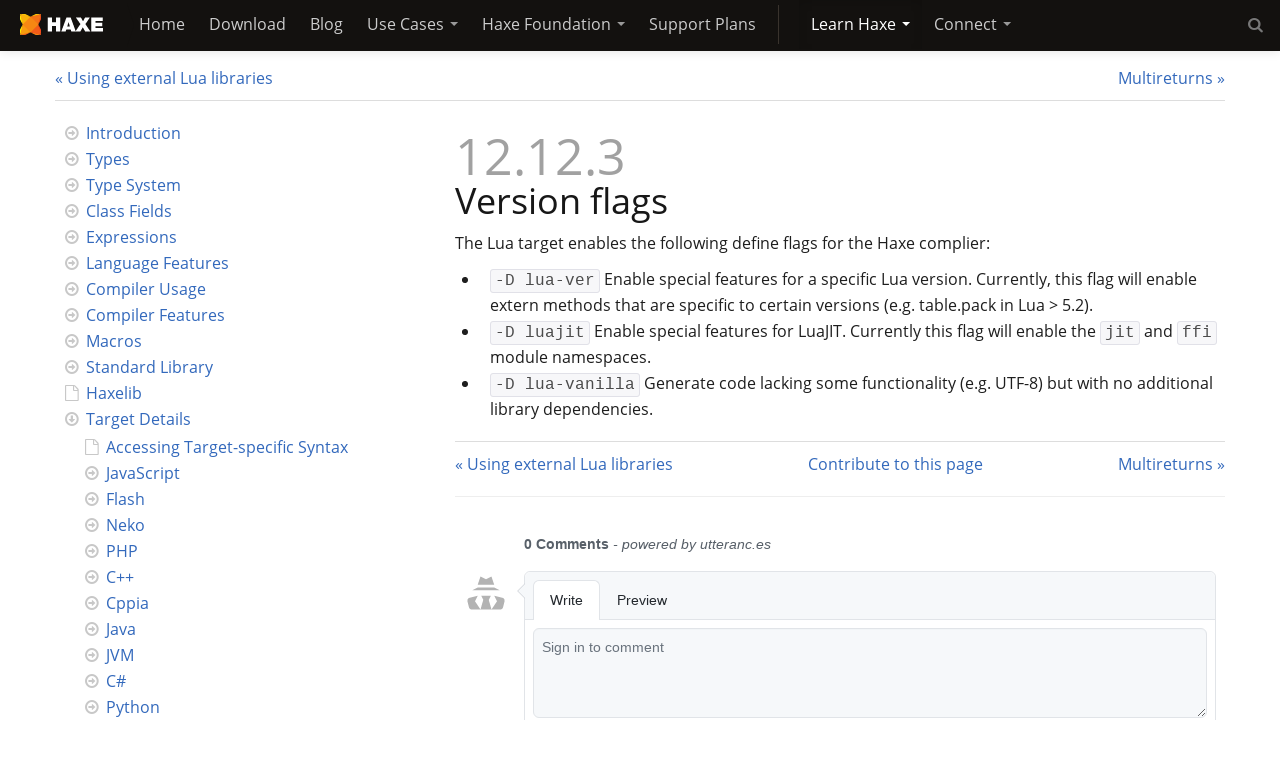

--- FILE ---
content_type: text/html
request_url: https://haxe.org/manual/target-lua-flags.html
body_size: 7840
content:
<!DOCTYPE html>
<html id="page">

<head>
	<meta http-equiv="Content-Type" content="text/html;charset=UTF-8"/>
	<meta name="viewport" content="width=device-width"/>
	<title>Version flags - Haxe - The Cross-platform Toolkit</title>
	<link rel="stylesheet" type="text/css" href="/css/bootstrap.min.css"/>
	<link rel="stylesheet" type="text/css" href="/css/font-awesome.css"/>
	<link rel="stylesheet" type="text/css" href="/css/style.css?v=2025-07-07"/>
	<link rel="stylesheet" type="text/css" href="/css/haxe-nav.css"/>
	<link rel="shortcut icon" type="image/x-icon" href="/favicon.ico"/>
	<link href="/css/open_sans.css" rel="stylesheet" type="text/css"/>

	<link rel="alternate" type="application/atom+xml" title="RSS Feed haxe.org" href="https://haxe.org/blog/rss/"/>
	<link rel="search" type="application/opensearchdescription+xml" title="Search haxe.org" href="https://haxe.org/opensearch.xml"/>

	<!-- Google -->
	<meta name="description" content="Haxe is an open source toolkit based on a modern, high level, strictly typed programming language."/>

	<!-- Twitter card -->
	<meta name="twitter:card" content="summary"/>
	<meta name="twitter:creator" content="@haxe_org"/>
	<meta name="twitter:site" content="@haxe_org"/>
	<meta name="twitter:title" content="Version flags - Haxe - The Cross-platform Toolkit"/>
	<meta name="twitter:description" value="Haxe is an open source toolkit based on a modern, high level, strictly typed programming language."/>
	<meta name="twitter:image" content="https://haxe.org/img/share.jpg"/>

	<!-- OpenGraph -->
	<meta property="og:title" content="Version flags - Haxe - The Cross-platform Toolkit"/>
	<meta property="og:type" content="article"/>
	<meta property="og:image" content="https://haxe.org/img/share.jpg"/>
	<meta property="og:description" content="Haxe is an open source toolkit based on a modern, high level, strictly typed programming language."/>
	<meta property="og:site_name" content="Haxe - The Cross-platform Toolkit"/>
</head>

<body>

<nav class="section nav dark">
	<div class="navbar navbar-fixed-top navbar-inverse">
		<div class="navbar-inner">
			<button class="btn btn-navbar" data-target=".nav-collapse" data-toggle="collapse" type="button"><span class="icon-bar"></span> <span class="icon-bar"></span> <span class="icon-bar"></span></button> <a class="brand haxe-logo" href="/"><img alt="Haxe" height="21" onerror="this.src=&#039;/img/haxe-logo-horizontal-on-dark.png&#039;" src="/img/haxe-logo-horizontal-on-dark.svg" width="107"/></a>


			<div class="nav-collapse collapse">
        		<ul class="nav pull-right search-link-menu">
					<li>
						<a href="/search/"><i class="fa fa-search"></i></a>
					</li>
				</ul>
				<div class="container"><ul class="nav">
					<li class=""><a href="/">Home</a></li><li class=""><a href="/download/">Download</a></li><li class=""><a href="/blog/">Blog</a></li><li class=" dropdown"><a href="/use-cases/" data-toggle="dropdown" class="dropdown-toggle">Use Cases <b class="caret"></b></a><ul class="dropdown-menu"><li class=""><a href="/use-cases/">Overview</a></li><li class=""><a href="/use-cases/games/">Games</a></li><li class=""><a href="/use-cases/web/">Web</a></li><li class=""><a href="/use-cases/mobile/">Mobile</a></li><li class=""><a href="/use-cases/desktop/">Desktop</a></li><li class=""><a href="/use-cases/cli/">Command Line</a></li><li class=""><a href="/use-cases/cross-platform-apis/">Cross Platform APIs</a></li><li class=" divider"></li><li class=""><a href="/use-cases/who-uses-haxe.html">Who Uses Haxe</a></li></ul></li><li class=" dropdown"><a href="/foundation/" data-toggle="dropdown" class="dropdown-toggle">Haxe Foundation <b class="caret"></b></a><ul class="dropdown-menu"><li class=""><a href="/foundation/">About The Foundation</a></li><li class=""><a href="/foundation/people.html">Who is who</a></li><li class=""><a href="/foundation/jobs.html">Jobs</a></li><li class=" divider"></li><li class=""><a href="/foundation/supported-projects.html">Supported Projects</a></li><li class=""><a href="/foundation/support-plans.html">Support Plans</a></li><li class=""><a href="/foundation/donate.html">Donate</a></li><li class=" divider"></li><li class=""><a href="/foundation/branding.html">Branding</a></li><li class=""><a href="/foundation/shop.html">Shop</a></li><li class=""><a href="/foundation/open-source.html">Open Source</a></li><li class=""><a href="/foundation/contact.html">Contact</a></li></ul></li><li class=""><a href="/foundation/support-plans.html">Support Plans</a></li><li class=" divider"></li><li class=" active dropdown"><a href="/documentation/introduction" data-toggle="dropdown" class="dropdown-toggle active">Learn Haxe <b class="caret"></b></a><ul class="dropdown-menu"><li class=" active"><a href="/documentation/introduction/">Introduction</a></li><li class=""><a href="/manual/">Manual</a></li><li class=""><a href="https://code.haxe.org/">Code Cookbook</a></li><li class=""><a href="https://api.haxe.org/">API Documentation</a></li><li class=" divider"></li><li class=""><a href="/videos/">Videos</a></li><li class=" divider"></li><li class=""><a href="https://try.haxe.org/">Try Haxe online</a></li><li class=""><a href="https://lib.haxe.org/">Haxelib</a></li></ul></li>
					<li class=" dropdown">
						<a href="/HaxeFoundation" data-toggle="dropdown" class="dropdown-toggle">Connect <b class="caret"></b></a>
						<ul class="dropdown-menu">
							<li><a href="https://github.com/HaxeFoundation" rel="external"><i class="fa fa-github"></i> GitHub</a></li>
							<li><a href="https://github.com/HaxeFoundation/haxe/issues" rel="external"><i class="fa fa-github"></i> Bug reports</a></li>
							<li><a href="https://stackoverflow.com/questions/tagged/haxe" rel="external"><i class="fa fa-stack-overflow"></i> Stack Overflow</a></li>
							<li><a href="http://community.haxe.org/" rel="external"><i class="fa fa-envelope-o"></i> Forums</a></li>
							<li><a href="https://discordapp.com/invite/0uEuWH3spjck73Lo" rel="external nofollow"><i class="fa fa-comments-o"></i> Discord</a></li>
							<li><a href="https://gitter.im/HaxeFoundation/haxe" rel="external nofollow"><i class="fa fa-comments-o"></i> Gitter</a></li>
							<li><a href="https://haxe.org/blog"><i class="fa fa-rss"></i> Blog</a></li>
							<li class="divider"></li>
							<li><a href="https://www.facebook.com/haxe.org/" rel="external"><i class="fa fa-facebook"></i> Facebook</a></li>
							<li><a href="https://twitter.com/search?q=%23haxe" rel="external"><i class="fa fa-twitter"></i> #haxe</a></li>
							<li><a href="https://twitter.com/haxelang" rel="external"><i class="fa fa-twitter"></i> @haxelang</a></li>
							<li><a href="https://twitter.com/haxe_org" rel="external"><i class="fa fa-twitter"></i> @haxe_org</a></li>
							<li class="divider"></li>
							<li><a href="https://haxe.org/foundation/contact.html" rel="external">Contact</a></li>
						</ul>
					</li>
				</ul></div>
			</div>
		</div>
	</div>
</nav>

<div class="page-wrap">
	<div class="section site-content">	
	<div class="container">
		
			<div class="prev-next-links clearfix top">
				<a href="/manual/target-lua-external-libraries.html" class="prev-link">Using external Lua libraries</a><a href="/manual/target-lua-multireturns.html" class="next-link">Multireturns</a></div>
		<div class="row">

			<div class="span4 tree-nav">
				<ul><li class=" parent"><i class="fa"></i><a href="/manual/introduction.html">Introduction</a><ul><li class=""><i class="fa"></i><a href="/manual/introduction-what-is-haxe.html">What is Haxe?</a></li><li class=" parent"><i class="fa"></i><a href="/manual/introduction-about-this-document.html">About this Document</a><ul><li class=""><i class="fa"></i><a href="/manual/introduction-authors-and-contributions.html">Authors and contributions</a></li><li class=""><i class="fa"></i><a href="/manual/introduction-license.html">License</a></li></ul></li><li class=""><i class="fa"></i><a href="/manual/introduction-hello-world.html">Hello World</a></li><li class=""><i class="fa"></i><a href="/manual/introduction-haxe-history.html">History</a></li></ul></li><li class=" parent"><i class="fa"></i><a href="/manual/types.html">Types</a><ul><li class=" parent"><i class="fa"></i><a href="/manual/types-basic-types.html">Basic Types</a><ul><li class=""><i class="fa"></i><a href="/manual/types-numeric-types.html">Numeric types</a></li><li class=""><i class="fa"></i><a href="/manual/types-overflow.html">Overflow</a></li><li class=""><i class="fa"></i><a href="/manual/types-bool.html">Bool</a></li><li class=""><i class="fa"></i><a href="/manual/types-void.html">Void</a></li><li class=""><i class="fa"></i><a href="/manual/types-nullability.html">Nullability</a></li><li class=""><i class="fa"></i><a href="/manual/types-nullability-optional-arguments.html">Optional Arguments and Nullability</a></li></ul></li><li class=" parent"><i class="fa"></i><a href="/manual/types-class-instance.html">Class Instance</a><ul><li class=""><i class="fa"></i><a href="/manual/types-class-constructor.html">Class constructor</a></li><li class=""><i class="fa"></i><a href="/manual/types-class-inheritance.html">Inheritance</a></li><li class=""><i class="fa"></i><a href="/manual/types-interfaces.html">Interfaces</a></li><li class=""><i class="fa"></i><a href="/manual/types-abstract-class.html">Abstract Class</a></li></ul></li><li class=" parent"><i class="fa"></i><a href="/manual/types-enum-instance.html">Enum Instance</a><ul><li class=""><i class="fa"></i><a href="/manual/types-enum-constructor.html">Enum Constructor</a></li><li class=""><i class="fa"></i><a href="/manual/types-enum-using.html">Using enums</a></li></ul></li><li class=" parent"><i class="fa"></i><a href="/manual/types-anonymous-structure.html">Anonymous Structure</a><ul><li class=""><i class="fa"></i><a href="/manual/types-structure-json.html">JSON for Structure Values</a></li><li class=""><i class="fa"></i><a href="/manual/types-structure-class-notation.html">Class Notation for Structure Types</a></li><li class=""><i class="fa"></i><a href="/manual/types-structure-optional-fields.html">Optional Fields</a></li><li class=""><i class="fa"></i><a href="/manual/types-structure-performance.html">Impact on Performance</a></li><li class=""><i class="fa"></i><a href="/manual/types-structure-extensions.html">Extensions</a></li></ul></li><li class=" parent"><i class="fa"></i><a href="/manual/types-function.html">Function Type</a><ul><li class=""><i class="fa"></i><a href="/manual/types-function-optional-arguments.html">Optional Arguments</a></li><li class=""><i class="fa"></i><a href="/manual/types-function-default-values.html">Default values</a></li></ul></li><li class=" parent"><i class="fa"></i><a href="/manual/types-dynamic.html">Dynamic</a><ul><li class=""><i class="fa"></i><a href="/manual/types-dynamic-with-type-parameter.html">Dynamic with Type Parameter</a></li><li class=""><i class="fa"></i><a href="/manual/types-dynamic-access.html">Dynamic access</a></li><li class=""><i class="fa"></i><a href="/manual/types-dynamic-any.html">Any type</a></li></ul></li><li class=" parent"><i class="fa"></i><a href="/manual/types-abstract.html">Abstract</a><ul><li class=""><i class="fa"></i><a href="/manual/types-abstract-this.html">Access to Underlying Data</a></li><li class=""><i class="fa"></i><a href="/manual/types-abstract-implicit-casts.html">Implicit Casts</a></li><li class=""><i class="fa"></i><a href="/manual/types-abstract-operator-overloading.html">Operator Overloading</a></li><li class=""><i class="fa"></i><a href="/manual/types-abstract-array-access.html">Array Access</a></li><li class=""><i class="fa"></i><a href="/manual/types-abstract-enum.html">Enum abstracts</a></li><li class=""><i class="fa"></i><a href="/manual/types-abstract-forward.html">Forwarding abstract fields</a></li><li class=""><i class="fa"></i><a href="/manual/types-abstract-core-type.html">Core-type abstracts</a></li></ul></li><li class=""><i class="fa"></i><a href="/manual/types-monomorph.html">Monomorph</a></li></ul></li><li class=" parent"><i class="fa"></i><a href="/manual/type-system.html">Type System</a><ul><li class=""><i class="fa"></i><a href="/manual/type-system-typedef.html">Typedef</a></li><li class=" parent"><i class="fa"></i><a href="/manual/type-system-type-parameters.html">Type Parameters</a><ul><li class=""><i class="fa"></i><a href="/manual/type-system-type-parameter-constraints.html">Constraints</a></li><li class=""><i class="fa"></i><a href="/manual/type-system-type-parameter-defaults.html">Defaults</a></li></ul></li><li class=" parent"><i class="fa"></i><a href="/manual/type-system-generic.html">Generic</a><ul><li class=""><i class="fa"></i><a href="/manual/type-system-generic-type-parameter-construction.html">Construction of generic type parameters</a></li></ul></li><li class=""><i class="fa"></i><a href="/manual/type-system-variance.html">Variance</a></li><li class=" parent"><i class="fa"></i><a href="/manual/type-system-unification.html">Unification</a><ul><li class=""><i class="fa"></i><a href="/manual/type-system-unification-between-classes-and-interfaces.html">Between Class/Interface</a></li><li class=""><i class="fa"></i><a href="/manual/type-system-structural-subtyping.html">Structural Subtyping</a></li><li class=""><i class="fa"></i><a href="/manual/type-system-monomorphs.html">Monomorphs</a></li><li class=""><i class="fa"></i><a href="/manual/type-system-unification-function-return.html">Function Return</a></li><li class=""><i class="fa"></i><a href="/manual/type-system-unification-common-base-type.html">Common Base Type</a></li></ul></li><li class=" parent"><i class="fa"></i><a href="/manual/type-system-type-inference.html">Type Inference</a><ul><li class=""><i class="fa"></i><a href="/manual/type-system-top-down-inference.html">Top-down Inference</a></li><li class=""><i class="fa"></i><a href="/manual/type-system-inference-limitations.html">Limitations</a></li></ul></li><li class=" parent"><i class="fa"></i><a href="/manual/type-system-modules-and-paths.html">Modules and Paths</a><ul><li class=""><i class="fa"></i><a href="/manual/type-system-module-sub-types.html">Module Sub-Types</a></li><li class=""><i class="fa"></i><a href="/manual/type-system-import.html">Import</a></li><li class=""><i class="fa"></i><a href="/manual/type-system-import-defaults.html">Import defaults / import.hx</a></li><li class=""><i class="fa"></i><a href="/manual/type-system-resolution-order.html">Resolution Order</a></li></ul></li><li class=""><i class="fa"></i><a href="/manual/type-system-untyped.html">untyped</a></li></ul></li><li class=" parent"><i class="fa"></i><a href="/manual/class-field.html">Class Fields</a><ul><li class=""><i class="fa"></i><a href="/manual/class-field-variable.html">Variable</a></li><li class=" parent"><i class="fa"></i><a href="/manual/class-field-property.html">Property</a><ul><li class=""><i class="fa"></i><a href="/manual/class-field-property-common-combinations.html">Common accessor identifier combinations</a></li><li class=""><i class="fa"></i><a href="/manual/class-field-property-type-system-impact.html">Impact on the type system</a></li><li class=""><i class="fa"></i><a href="/manual/class-field-property-rules.html">Rules for getter and setter</a></li></ul></li><li class=" parent"><i class="fa"></i><a href="/manual/class-field-method.html">Method</a><ul><li class=""><i class="fa"></i><a href="/manual/class-field-overriding.html">Overriding Methods</a></li><li class=""><i class="fa"></i><a href="/manual/class-field-override-effects.html">Effects of variance and access modifiers</a></li></ul></li><li class=" parent"><i class="fa"></i><a href="/manual/class-field-access-modifier.html">Access Modifier</a><ul><li class=""><i class="fa"></i><a href="/manual/class-field-visibility.html">Visibility</a></li><li class=""><i class="fa"></i><a href="/manual/class-field-inline.html">Inline</a></li><li class=""><i class="fa"></i><a href="/manual/class-field-dynamic.html">Dynamic</a></li><li class=""><i class="fa"></i><a href="/manual/class-field-override.html">Override</a></li><li class=""><i class="fa"></i><a href="/manual/class-field-static.html">Static</a></li><li class=""><i class="fa"></i><a href="/manual/class-field-extern.html">Extern</a></li><li class=""><i class="fa"></i><a href="/manual/class-field-final.html">Final</a></li></ul></li></ul></li><li class=" parent"><i class="fa"></i><a href="/manual/expression.html">Expressions</a><ul><li class=""><i class="fa"></i><a href="/manual/expression-block.html">Blocks</a></li><li class=" parent"><i class="fa"></i><a href="/manual/expression-literals.html">Literals</a><ul><li class=""><i class="fa"></i><a href="/manual/expression-array-declaration.html">Array Declaration</a></li><li class=""><i class="fa"></i><a href="/manual/expression-map-declaration.html">Map Declaration</a></li><li class=""><i class="fa"></i><a href="/manual/expression-object-declaration.html">Object Declaration</a></li></ul></li><li class=""><i class="fa"></i><a href="/manual/expression-constants.html">Constants</a></li><li class=" parent"><i class="fa"></i><a href="/manual/expression-operators.html">Operators</a><ul><li class=""><i class="fa"></i><a href="/manual/expression-operators-unops.html">Unary Operators</a></li><li class=""><i class="fa"></i><a href="/manual/expression-operators-binops.html">Binary Operators</a></li><li class=""><i class="fa"></i><a href="/manual/expression-operators-ternary.html">Ternary Operator</a></li><li class=""><i class="fa"></i><a href="/manual/expression-operators-precedence.html">Precedence</a></li><li class=""><i class="fa"></i><a href="/manual/expression-operators-overloading.html">Overloading and macros</a></li></ul></li><li class=""><i class="fa"></i><a href="/manual/expression-field-access.html">Field Access</a></li><li class=""><i class="fa"></i><a href="/manual/expression-null-coalesce.html">Null coalescing</a></li><li class=""><i class="fa"></i><a href="/manual/expression-array-access.html">Array Access</a></li><li class=""><i class="fa"></i><a href="/manual/expression-function-call.html">Function Call</a></li><li class=""><i class="fa"></i><a href="/manual/expression-var.html">var and final</a></li><li class=""><i class="fa"></i><a href="/manual/expression-local-static.html">Local static variables</a></li><li class=""><i class="fa"></i><a href="/manual/expression-arrow-function.html">Local Functions</a></li><li class=""><i class="fa"></i><a href="/manual/expression-new.html">new</a></li><li class=""><i class="fa"></i><a href="/manual/expression-for.html">for</a></li><li class=""><i class="fa"></i><a href="/manual/expression-while.html">while</a></li><li class=""><i class="fa"></i><a href="/manual/expression-do-while.html">do-while</a></li><li class=""><i class="fa"></i><a href="/manual/expression-if.html">if</a></li><li class=""><i class="fa"></i><a href="/manual/expression-switch.html">switch</a></li><li class=""><i class="fa"></i><a href="/manual/expression-throw.html">throw</a></li><li class=""><i class="fa"></i><a href="/manual/expression-try-catch.html">try/catch</a></li><li class=""><i class="fa"></i><a href="/manual/expression-return.html">return</a></li><li class=""><i class="fa"></i><a href="/manual/expression-break.html">break</a></li><li class=""><i class="fa"></i><a href="/manual/expression-continue.html">continue</a></li><li class=" parent"><i class="fa"></i><a href="/manual/expression-cast.html">cast</a><ul><li class=""><i class="fa"></i><a href="/manual/expression-cast-unsafe.html">unsafe cast</a></li><li class=""><i class="fa"></i><a href="/manual/expression-cast-safe.html">safe cast</a></li></ul></li><li class=""><i class="fa"></i><a href="/manual/expression-type-check.html">type check</a></li><li class=""><i class="fa"></i><a href="/manual/expression-inline.html">inline</a></li></ul></li><li class=" parent"><i class="fa"></i><a href="/manual/lf.html">Language Features</a><ul><li class=" parent"><i class="fa"></i><a href="/manual/lf-condition-compilation.html">Conditional Compilation</a><ul><li class=""><i class="fa"></i><a href="/manual/lf-target-defines.html">Target defines</a></li><li class=""><i class="fa"></i><a href="/manual/lf-target-specific-files.html">Target-Specific Files</a></li><li class=""><i class="fa"></i><a href="/manual/lf-custom-defines-documentation.html">Custom defines documentation</a></li></ul></li><li class=" parent"><i class="fa"></i><a href="/manual/lf-externs.html">Externs</a><ul><li class=""><i class="fa"></i><a href="/manual/lf-externs-native.html">Native Metadata</a></li><li class=""><i class="fa"></i><a href="/manual/types-dynamic-implemented.html">Implementing Dynamic</a></li></ul></li><li class=" parent"><i class="fa"></i><a href="/manual/lf-static-extension.html">Static Extension</a><ul><li class=""><i class="fa"></i><a href="/manual/lf-static-extension-in-std.html">In the Haxe Standard Library</a></li><li class=""><i class="fa"></i><a href="/manual/lf-static-extension-metadata.html">Static Extension Metadata</a></li></ul></li><li class=" parent"><i class="fa"></i><a href="/manual/lf-pattern-matching.html">Pattern Matching</a><ul><li class=""><i class="fa"></i><a href="/manual/lf-pattern-matching-introduction.html">Introduction</a></li><li class=""><i class="fa"></i><a href="/manual/lf-pattern-matching-enums.html">Enum matching</a></li><li class=""><i class="fa"></i><a href="/manual/lf-pattern-matching-variable-capture.html">Variable capture</a></li><li class=""><i class="fa"></i><a href="/manual/lf-pattern-matching-structure.html">Structure matching</a></li><li class=""><i class="fa"></i><a href="/manual/lf-pattern-matching-array.html">Array matching</a></li><li class=""><i class="fa"></i><a href="/manual/lf-pattern-matching-or.html">Or patterns</a></li><li class=""><i class="fa"></i><a href="/manual/lf-pattern-matching-guards.html">Guards</a></li><li class=""><i class="fa"></i><a href="/manual/lf-pattern-matching-tuples.html">Match on multiple values</a></li><li class=""><i class="fa"></i><a href="/manual/lf-pattern-matching-extractors.html">Extractors</a></li><li class=""><i class="fa"></i><a href="/manual/lf-pattern-matching-exhaustiveness.html">Exhaustiveness checks</a></li><li class=""><i class="fa"></i><a href="/manual/lf-pattern-matching-unused.html">Useless pattern checks</a></li><li class=""><i class="fa"></i><a href="/manual/lf-pattern-matching-single.html">Single pattern check</a></li></ul></li><li class=""><i class="fa"></i><a href="/manual/lf-string-interpolation.html">String Interpolation</a></li><li class=""><i class="fa"></i><a href="/manual/lf-array-comprehension.html">Array Comprehension</a></li><li class=""><i class="fa"></i><a href="/manual/lf-map-comprehension.html">Map Comprehension</a></li><li class=""><i class="fa"></i><a href="/manual/lf-iterators.html">Iterators</a></li><li class=""><i class="fa"></i><a href="/manual/lf-function-bindings.html">Function Bindings</a></li><li class=" parent"><i class="fa"></i><a href="/manual/lf-metadata.html">Metadata</a><ul><li class=""><i class="fa"></i><a href="/manual/lf-custom-metadata-documentation.html">Custom metadata documentation</a></li></ul></li><li class=""><i class="fa"></i><a href="/manual/lf-access-control.html">Access Control</a></li><li class=""><i class="fa"></i><a href="/manual/lf-inline-constructor.html">Inline Constructors</a></li></ul></li><li class=" parent"><i class="fa"></i><a href="/manual/compiler-usage.html">Compiler Usage</a><ul><li class=""><i class="fa"></i><a href="/manual/compiler-usage-hxml.html">HXML</a></li><li class=""><i class="fa"></i><a href="/manual/compiler-usage-flags.html">Global Compiler Flags</a></li><li class=""><i class="fa"></i><a href="/manual/compiler-usage-reporting.html">Error Reporting</a></li></ul></li><li class=" parent"><i class="fa"></i><a href="/manual/cr-features.html">Compiler Features</a><ul><li class=""><i class="fa"></i><a href="/manual/cr-metadata.html">Built-in Compiler Metadata</a></li><li class=""><i class="fa"></i><a href="/manual/cr-dce.html">Dead Code Elimination</a></li><li class=" parent"><i class="fa"></i><a href="/manual/cr-completion.html">Compiler Services</a><ul><li class=""><i class="fa"></i><a href="/manual/cr-completion-overview.html">Overview</a></li><li class=""><i class="fa"></i><a href="/manual/cr-completion-field-access.html">Field access completion</a></li><li class=""><i class="fa"></i><a href="/manual/cr-completion-call-argument.html">Call argument completion</a></li><li class=""><i class="fa"></i><a href="/manual/cr-completion-type-path.html">Type path completion</a></li><li class=""><i class="fa"></i><a href="/manual/cr-completion-usage.html">Usage completion</a></li><li class=""><i class="fa"></i><a href="/manual/cr-completion-position.html">Position completion</a></li><li class=""><i class="fa"></i><a href="/manual/cr-completion-top-level.html">Top-level completion</a></li><li class=""><i class="fa"></i><a href="/manual/cr-completion-server.html">Completion server</a></li></ul></li><li class=" parent"><i class="fa"></i><a href="/manual/cr-resources.html">Resources</a><ul><li class=""><i class="fa"></i><a href="/manual/cr-resources-embed.html">Embedding resources</a></li><li class=""><i class="fa"></i><a href="/manual/cr-resources-getString.html">Retrieving text resources</a></li><li class=""><i class="fa"></i><a href="/manual/cr-resources-getBytes.html">Retrieving binary resources</a></li><li class=""><i class="fa"></i><a href="/manual/cr-resources-impl.html">Implementation details</a></li></ul></li><li class=""><i class="fa"></i><a href="/manual/cr-rtti.html">Runtime Type Information</a></li><li class=""><i class="fa"></i><a href="/manual/cr-static-analyzer.html">Static Analyzer</a></li><li class=""><i class="fa"></i><a href="/manual/cr-loop-unrolling.html">Loop unrolling</a></li><li class=""><i class="fa"></i><a href="/manual/cr-tail-recursion-elimination.html">Tail Recursion Elimination (TRE)</a></li><li class=""><i class="fa"></i><a href="/manual/cr-null-safety.html">Null Safety</a></li><li class=""><i class="fa"></i><a href="/manual/cr-warnings.html">Warnings</a></li></ul></li><li class=" parent"><i class="fa"></i><a href="/manual/macro.html">Macros</a><ul><li class=""><i class="fa"></i><a href="/manual/macro-context.html">Macro Context</a></li><li class=" parent"><i class="fa"></i><a href="/manual/macro-arguments.html">Arguments</a><ul><li class=""><i class="fa"></i><a href="/manual/macro-ExprOf.html">ExprOf</a></li><li class=""><i class="fa"></i><a href="/manual/macro-constant-arguments.html">Constant Expressions</a></li><li class=""><i class="fa"></i><a href="/manual/macro-rest-argument.html">Rest Argument</a></li></ul></li><li class=" parent"><i class="fa"></i><a href="/manual/macro-reification.html">Reification</a><ul><li class=""><i class="fa"></i><a href="/manual/macro-reification-expression.html">Expression Reification</a></li><li class=""><i class="fa"></i><a href="/manual/macro-reification-type.html">Type Reification</a></li><li class=""><i class="fa"></i><a href="/manual/macro-reification-class.html">Class Reification</a></li></ul></li><li class=""><i class="fa"></i><a href="/manual/macro-tools.html">Tools</a></li><li class=" parent"><i class="fa"></i><a href="/manual/macro-type-building.html">Type Building</a><ul><li class=""><i class="fa"></i><a href="/manual/macro-enum-building.html">Enum building</a></li><li class=""><i class="fa"></i><a href="/manual/macro-auto-build.html">@:autoBuild</a></li><li class=""><i class="fa"></i><a href="/manual/macro-generic-build.html">@:genericBuild</a></li></ul></li><li class=" parent"><i class="fa"></i><a href="/manual/macro-limitations.html">Limitations</a><ul><li class=""><i class="fa"></i><a href="/manual/macro-limitations-macro-in-macro.html">Macro-in-Macro</a></li><li class=""><i class="fa"></i><a href="/manual/macro-limitations-static-extension.html">Static extension</a></li><li class=""><i class="fa"></i><a href="/manual/macro-limitations-build-order.html">Build Order</a></li><li class=""><i class="fa"></i><a href="/manual/macro-limitations-type-parameters.html">Type Parameters</a></li></ul></li><li class=""><i class="fa"></i><a href="/manual/macro-persistent-variables.html">Persistent Variables</a></li><li class=""><i class="fa"></i><a href="/manual/macro-initialization.html">Initialization Macros</a></li></ul></li><li class=" parent"><i class="fa"></i><a href="/manual/std.html">Standard Library</a><ul><li class=" parent"><i class="fa"></i><a href="/manual/std-String.html">String</a><ul><li class=""><i class="fa"></i><a href="/manual/std-String-literals.html">String literals</a></li><li class=""><i class="fa"></i><a href="/manual/std-String-unicode.html">Unicode</a></li><li class=""><i class="fa"></i><a href="/manual/std-String-encoding.html">Encoding</a></li></ul></li><li class=" parent"><i class="fa"></i><a href="/manual/std-ds.html">Data Structures</a><ul><li class=""><i class="fa"></i><a href="/manual/std-Array.html">Array</a></li><li class=""><i class="fa"></i><a href="/manual/std-vector.html">Vector</a></li><li class=""><i class="fa"></i><a href="/manual/std-List.html">List</a></li><li class=""><i class="fa"></i><a href="/manual/std-GenericStack.html">GenericStack</a></li><li class=""><i class="fa"></i><a href="/manual/std-Map.html">Map</a></li><li class=""><i class="fa"></i><a href="/manual/std-Option.html">Option</a></li></ul></li><li class=" parent"><i class="fa"></i><a href="/manual/std-regex.html">Regular Expressions</a><ul><li class=""><i class="fa"></i><a href="/manual/std-regex-match.html">Matching</a></li><li class=""><i class="fa"></i><a href="/manual/std-regex-groups.html">Groups</a></li><li class=""><i class="fa"></i><a href="/manual/std-regex-replace.html">Replace</a></li><li class=""><i class="fa"></i><a href="/manual/std-regex-split.html">Split</a></li><li class=""><i class="fa"></i><a href="/manual/std-regex-map.html">Map</a></li><li class=""><i class="fa"></i><a href="/manual/std-regex-implementation-details.html">Implementation Details</a></li></ul></li><li class=" parent"><i class="fa"></i><a href="/manual/std-math.html">Math</a><ul><li class=""><i class="fa"></i><a href="/manual/std-math-special-numbers.html">Special Numbers</a></li><li class=""><i class="fa"></i><a href="/manual/std-math-mathematical-errors.html">Mathematical Errors</a></li><li class=""><i class="fa"></i><a href="/manual/std-math-integer-math.html">Integer Math</a></li><li class=""><i class="fa"></i><a href="/manual/std-math-extensions.html">Extensions</a></li></ul></li><li class=""><i class="fa"></i><a href="/manual/std-Lambda.html">Lambda</a></li><li class=""><i class="fa"></i><a href="/manual/std-template.html">Template</a></li><li class=""><i class="fa"></i><a href="/manual/std-reflection.html">Reflection</a></li><li class=" parent"><i class="fa"></i><a href="/manual/std-serialization.html">Serialization</a><ul><li class=""><i class="fa"></i><a href="/manual/std-serialization-format.html">Serialization format</a></li></ul></li><li class=" parent"><i class="fa"></i><a href="/manual/std-Xml.html">Xml</a><ul><li class=""><i class="fa"></i><a href="/manual/std-Xml-getting-started.html">Getting started with Xml</a></li><li class=""><i class="fa"></i><a href="/manual/std-Xml-parsing.html">Parsing Xml</a></li><li class=""><i class="fa"></i><a href="/manual/std-Xml-encoding.html">Encoding Xml</a></li><li class=""><i class="fa"></i><a href="/manual/std-Xml-simplified-access.html">Simplified Xml access</a></li></ul></li><li class=" parent"><i class="fa"></i><a href="/manual/std-Json.html">Json</a><ul><li class=""><i class="fa"></i><a href="/manual/std-Json-parsing.html">Parsing JSON</a></li><li class=""><i class="fa"></i><a href="/manual/std-Json-encoding.html">Encoding JSON</a></li><li class=""><i class="fa"></i><a href="/manual/std-Json-implementation-details.html">Implementation details</a></li></ul></li><li class=""><i class="fa"></i><a href="/manual/std-input-output.html">Input/Output</a></li><li class=" parent"><i class="fa"></i><a href="/manual/std-sys.html">Sys</a><ul><li class=""><i class="fa"></i><a href="/manual/std-threading.html">Threading</a></li><li class=""><i class="fa"></i><a href="/manual/std-sys-standard-io-streams.html">Standard IO Streams</a></li><li class=""><i class="fa"></i><a href="/manual/std-input-output-process.html">Process</a></li></ul></li><li class=" parent"><i class="fa"></i><a href="/manual/std-remoting.html">Remoting</a><ul><li class=""><i class="fa"></i><a href="/manual/std-remoting-connection.html">Remoting Connection</a></li><li class=""><i class="fa"></i><a href="/manual/std-remoting-implementation-details.html">Implementation details</a></li></ul></li><li class=""><i class="fa"></i><a href="/manual/std-unit-testing.html">Unit Testing</a></li><li class=""><i class="fa"></i><a href="/manual/std-hx3compat.html">Haxe 3 Compatibility</a></li></ul></li><li class=""><i class="fa"></i><a href="/manual/haxelib.html">Haxelib</a></li><li class=" parent"><i class="fa"></i><a href="/manual/target-details.html">Target Details</a><ul><li class=""><i class="fa"></i><a href="/manual/target-syntax.html">Accessing Target-specific Syntax</a></li><li class=" parent"><i class="fa"></i><a href="/manual/target-javascript.html">JavaScript</a><ul><li class=""><i class="fa"></i><a href="/manual/target-javascript-getting-started.html">Getting started with Haxe/JavaScript</a></li><li class=""><i class="fa"></i><a href="/manual/target-javascript-es6.html">ECMAScript 6 class generation</a></li><li class=""><i class="fa"></i><a href="/manual/target-javascript-external-libraries.html">Using external JavaScript libraries</a></li><li class=""><i class="fa"></i><a href="/manual/target-javascript-metadata.html">JavaScript target Metadata</a></li><li class=""><i class="fa"></i><a href="/manual/target-javascript-expose.html">Exposing Haxe classes for JavaScript</a></li><li class=""><i class="fa"></i><a href="/manual/target-javascript-require.html">Loading extern classes using "require" function</a></li></ul></li><li class=" parent"><i class="fa"></i><a href="/manual/target-flash.html">Flash</a><ul><li class=""><i class="fa"></i><a href="/manual/target-flash-getting-started.html">Getting started with Haxe/Flash</a></li><li class=""><i class="fa"></i><a href="/manual/target-flash-resources.html">Embedding resources</a></li><li class=""><i class="fa"></i><a href="/manual/target-flash-external-libraries.html">Using external Flash libraries</a></li><li class=""><i class="fa"></i><a href="/manual/target-flash-metadata.html">Flash target Metadata</a></li></ul></li><li class=" parent"><i class="fa"></i><a href="/manual/target-neko.html">Neko</a><ul><li class=""><i class="fa"></i><a href="/manual/target-neko-getting-started.html">Getting started with Haxe/Neko</a></li></ul></li><li class=" parent"><i class="fa"></i><a href="/manual/target-php.html">PHP</a><ul><li class=""><i class="fa"></i><a href="/manual/target-php-getting-started.html">Getting started with Haxe/PHP</a></li><li class=""><i class="fa"></i><a href="/manual/target-php-defines.html">Defines</a></li></ul></li><li class=" parent"><i class="fa"></i><a href="/manual/target-cpp.html">C++</a><ul><li class=""><i class="fa"></i><a href="/manual/target-cpp-getting-started.html">Getting started with Haxe/C++</a></li><li class=""><i class="fa"></i><a href="/manual/target-cpp-build-environment.html">The Hxcpp Build Environment</a></li><li class=" parent"><i class="fa"></i><a href="/manual/target-cpp-file-format.html">Build.xml</a><ul><li class=""><i class="fa"></i><a href="/manual/target-cpp-build_xml-TopLevel.html">Structure of the top-level</a></li><li class=""><i class="fa"></i><a href="/manual/target-cpp-build_xml-Files.html">Files</a></li><li class=""><i class="fa"></i><a href="/manual/target-cpp-build_xml-Tags.html">Tags</a></li><li class=""><i class="fa"></i><a href="/manual/target-cpp-build_xml-Targets.html">Targets</a></li><li class=""><i class="fa"></i><a href="/manual/target-cpp-build_xml-Compiler.html">Compiler</a></li><li class=""><i class="fa"></i><a href="/manual/target-cpp-build_xml-Linker.html">Linker</a></li><li class=""><i class="fa"></i><a href="/manual/target-cpp-build_xml-Stripper.html">Stripper</a></li><li class=""><i class="fa"></i><a href="/manual/target-cpp-build_xml-HaxeTarget.html">The Haxe Target</a></li><li class=""><i class="fa"></i><a href="/manual/target-cpp-build_xml-XmlInjection.html">Xml Injection</a></li></ul></li><li class=""><i class="fa"></i><a href="/manual/target-cpp-defines.html">Defines</a></li><li class=""><i class="fa"></i><a href="/manual/target-cpp-CompileCache.html">The Hxcpp Cache</a></li><li class=""><i class="fa"></i><a href="/manual/target-cpp-ThreadsAndStacks.html">Threads And Stacks</a></li></ul></li><li class=" parent"><i class="fa"></i><a href="/manual/target-cppia.html">Cppia</a><ul><li class=""><i class="fa"></i><a href="/manual/target-cppia-getting-started.html">Getting started with Haxe/Cppia</a></li></ul></li><li class=" parent"><i class="fa"></i><a href="/manual/target-java.html">Java</a><ul><li class=""><i class="fa"></i><a href="/manual/target-java-getting-started.html">Getting started with Haxe/Java</a></li></ul></li><li class=" parent"><i class="fa"></i><a href="/manual/target-jvm.html">JVM</a><ul><li class=""><i class="fa"></i><a href="/manual/target-jvm-getting-started.html">Getting started with Haxe/JVM</a></li></ul></li><li class=" parent"><i class="fa"></i><a href="/manual/target-cs.html">C#</a><ul><li class=""><i class="fa"></i><a href="/manual/target-cs-getting-started.html">Getting started with Haxe/C#</a></li><li class=""><i class="fa"></i><a href="/manual/target-cs-external-libraries.html">.NET version and external libraries</a></li><li class=""><i class="fa"></i><a href="/manual/target-cs-defines.html">Haxe/C# Defines</a></li><li class=""><i class="fa"></i><a href="/manual/target-cs-metadata.html">Haxe/C# Metadata</a></li><li class=""><i class="fa"></i><a href="/manual/target-cs-code-injection.html">Injecting raw C# code</a></li></ul></li><li class=" parent"><i class="fa"></i><a href="/manual/target-python.html">Python</a><ul><li class=""><i class="fa"></i><a href="/manual/target-python-getting-started.html">Getting started with Haxe/Python</a></li></ul></li><li class=" parent"><i class="fa"></i><a href="/manual/target-lua.html">Lua</a><ul><li class=""><i class="fa"></i><a href="/manual/target-lua-getting-started.html">Getting started with Haxe/Lua</a></li><li class=""><i class="fa"></i><a href="/manual/target-lua-external-libraries.html">Using external Lua libraries</a></li><li class=" active"><i class="fa"></i><a href="/manual/target-lua-flags.html" class="active">Version flags</a></li><li class=""><i class="fa"></i><a href="/manual/target-lua-multireturns.html">Multireturns</a></li></ul></li><li class=" parent"><i class="fa"></i><a href="/manual/target-hl.html">HashLink</a><ul><li class=""><i class="fa"></i><a href="/manual/target-hl-getting-started.html">Getting started with Haxe/HashLink</a></li><li class=""><i class="fa"></i><a href="/manual/target-hl-c-compilation.html">HashLink/C Compilation</a></li></ul></li></ul></li><li class=" parent"><i class="fa"></i><a href="/manual/debugging.html">Debugging</a><ul><li class=""><i class="fa"></i><a href="/manual/debugging-trace-log.html">Logging and Trace</a></li><li class=""><i class="fa"></i><a href="/manual/debugging-posinfos.html">Position Information Parameter</a></li><li class=""><i class="fa"></i><a href="/manual/debugging-type-function.html">Tracing Types</a></li><li class=""><i class="fa"></i><a href="/manual/debugging-ide-integration.html">IDE Integration</a></li><li class=""><i class="fa"></i><a href="/manual/debugging-javascript.html">Debugging in JavaScript</a></li><li class=" parent"><i class="fa"></i><a href="/manual/debugging-source-map.html">Source Maps</a><ul><li class=""><i class="fa"></i><a href="/manual/debugging-source-map-javascript.html">Source Maps in JavaScript</a></li><li class=""><i class="fa"></i><a href="/manual/debugging-sourcemap-php7.html">Source Maps in PHP7</a></li></ul></li></ul></li></ul>
			</div>

			<div class="span8">
				<h1><small>12.12.3</small> Version flags</h1>
<p>The Lua target enables the following define flags for the Haxe complier:</p><ul><li><code>-D lua-ver</code> Enable special features for a specific Lua version. Currently, this flag will enable extern methods that are specific to certain versions (e.g. table.pack in Lua &gt; 5.2).</li><li><code>-D luajit</code> Enable special features for LuaJIT.  Currently this flag will enable the <code>jit</code> and <code>ffi</code> module namespaces.</li><li><code>-D lua-vanilla</code> Generate code lacking some functionality (e.g. UTF-8) but with no additional library dependencies.</li></ul>
				
				
				<div class="prev-next-links clearfix bottom">
					<a href="/manual/target-lua-external-libraries.html" class="prev-link">Using external Lua libraries</a><a href="https://github.com/HaxeFoundation/HaxeManual/tree/master/content/12-target-details.md#L2230-L2240" target="_blank">Contribute to this page</a><a href="/manual/target-lua-multireturns.html" class="next-link">Multireturns</a></div>
				
				<hr/>
				<script src="https://utteranc.es/client.js" repo="HaxeFoundation/haxe.org-comments" branch="master" issue-term="[haxe.org/manual] Version flags" async="async"></script>
				</div>

		</div>
	</div>
</div>

</div>

<footer class="section dark site-footer">
	<div class="container">
		<div class="sitemap clearfix">
			<ul>
	<li class="column">
		
			<h5><a href="/">Home</a></h5>
		
			<h5><a href="/download/">Download</a></h5>
		
			<h5><a href="/blog/">Blog</a></h5>
		
			<h5><a href="/foundation/support-plans.html">Support Plans</a></h5>
		
	</li>
	
	
	<li class="column">
		<h5><a href="/use-cases/">Use Cases</a></h5>
		<ul>
			
				<li><a href="/use-cases/">Overview</a></li>
			
				<li><a href="/use-cases/games/">Games</a></li>
			
				<li><a href="/use-cases/web/">Web</a></li>
			
				<li><a href="/use-cases/mobile/">Mobile</a></li>
			
				<li><a href="/use-cases/desktop/">Desktop</a></li>
			
				<li><a href="/use-cases/cli/">Command Line</a></li>
			
				<li><a href="/use-cases/cross-platform-apis/">Cross Platform APIs</a></li>
			
				<li><a href="/use-cases/who-uses-haxe.html">Who Uses Haxe</a></li>
			
		</ul>
	</li>
	
	<li class="column">
		<h5><a href="/foundation/">Haxe Foundation</a></h5>
		<ul>
			
				<li><a href="/foundation/">About The Foundation</a></li>
			
				<li><a href="/foundation/people.html">Who is who</a></li>
			
				<li><a href="/foundation/jobs.html">Jobs</a></li>
			
				<li><a href="/foundation/supported-projects.html">Supported Projects</a></li>
			
				<li><a href="/foundation/support-plans.html">Support Plans</a></li>
			
				<li><a href="/foundation/donate.html">Donate</a></li>
			
				<li><a href="/foundation/branding.html">Branding</a></li>
			
				<li><a href="/foundation/shop.html">Shop</a></li>
			
				<li><a href="/foundation/open-source.html">Open Source</a></li>
			
				<li><a href="/foundation/contact.html">Contact</a></li>
			
		</ul>
	</li>
	
	<li class="column">
		<h5><a href="/documentation/introduction">Learn Haxe</a></h5>
		<ul>
			
				<li><a href="/documentation/introduction/">Introduction</a></li>
			
				<li><a href="/manual/">Manual</a></li>
			
				<li><a href="https://code.haxe.org/">Code Cookbook</a></li>
			
				<li><a href="https://api.haxe.org/">API Documentation</a></li>
			
				<li><a href="/videos/">Videos</a></li>
			
				<li><a href="https://try.haxe.org/">Try Haxe online</a></li>
			
				<li><a href="https://lib.haxe.org/">Haxelib</a></li>
			
		</ul>
	</li>
	
</ul>

		</div>
		<div class="copyright">
			<p>&copy; 2025
			<a href="/foundation/" title="Haxe Foundation Website" class="hf-link">Haxe Foundation</a>
			
			| <a href="https://github.com/HaxeFoundation/HaxeManual/tree/master/content/12-target-details.md#L2230-L2240" target="_blank" rel="external" class="edit-link" title="Use Github to suggest an edit to this page">Contribute to this page</a>
			</p>
		</div>
	</div>
</footer>

<script src="/js/jquery.min.js"></script>
<script src="/js/bootstrap.min.js"></script>
<script src="/js/client.min.js"></script>
<!-- Google Tag Manager -->
<noscript><iframe src="//www.googletagmanager.com/ns.html?id=GTM-NXV3XR" height="0" width="0" style="display:none;visibility:hidden"></iframe></noscript>
<script>(function(w,d,s,l,i){w[l]=w[l]||[];w[l].push({'gtm.start':
new Date().getTime(),event:'gtm.js'});var f=d.getElementsByTagName(s)[0],
j=d.createElement(s),dl=l!='dataLayer'?'&amp;l='+l:'';j.async=true;j.src=
'//www.googletagmanager.com/gtm.js?id='+i+dl;f.parentNode.insertBefore(j,f);
})(window,document,'script','dataLayer','GTM-NXV3XR');</script>
<!-- End Google Tag Manager -->
</body>
</html>


--- FILE ---
content_type: text/css
request_url: https://haxe.org/css/style.css?v=2025-07-07
body_size: 6857
content:
/**
	Sticky Footer
**/
* {
	margin: 0;
}
html, body {
	height: 100%;
}
.page-wrap {
	min-height: 100%;
	margin-bottom: -326px; /* equal to footer height */
	margin-top:1em;
}
@media (max-width: 979px) {
	body {
		word-break: break-word;
	}

	.page-wrap {
		margin-top: -20px;
	}
}

@media(max-width: 1199px) and (min-width: 980px) {
	nav .nav>li>a[href="/foundation/support-plans.html"] {
		display:none;
	}
}

.page-wrap:after {
	content: "";
	display: block;
}
.site-footer, .page-wrap:after {
	/* .push must be the same height as footer */
	min-height: 326px;
}
.site-footer .hf-link {
	color: rgb(234,130,32) !important;
}

/**
	Responsive fixes
**/
@media (max-width: 1199px) {
	.visible-desktop-large {
		display: none !important;
	}
}
@media (min-width: 1200px) {
	.hidden-desktop-large {
		display: none !important;
	}
}
@media (max-width: 767px) {
	body {
		padding-left: 0px !important;
		padding-right: 0px !important;
	}
	.container {
		padding-left: 20px;
		padding-right: 20px;
		width: auto;
		margin: 0 !important;
	}
	.page-wrap .section:first-child .container-fluid,
	.page-wrap .section:first-child .container {
		padding-top: 40px !important;
	}
	.section .row.component .title {
		text-align: left !important;
	}
	.section .row.component .links {
		margin-top: 20px;
	}
	.navbar-fixed-top, .navbar-fixed-bottom, .navbar-static-top {
		margin: 0 0 20px 0 !important;
	}
	nav li.divider {
		display:none;
	}
	ul.logos {
		margin-top: 20px;
	}
}
@media (max-width: 979px) {
	.page-wrap .section:first-child .container {
		padding-top: 10px !important;
	}
}

/**
	Main styles
**/
body {
	font-family: "Open Sans", sans-serif;
	font-weight: 400;
	font-size: 16px;
	color: #1e1e1e;
}
b, strong {
	font-weight: 700;
}
a {
	color: #3369bc;
}
a[href="#"] {
	/** Non-existent link **/
	color: red;
	cursor: default;
	text-decoration: none;
}
body, body p, body td, body li {
	line-height: 1.5;
}
body p, body li p, body td p {
	margin-bottom: 12px;
}
body li {
	margin-bottom: 2px;
	padding-left: 10px;
}
nav li {
  padding-left: 0px;
}
body li ul {
	margin-top: 2px;
}
body li p {
	margin-bottom: 10px;
}
h1, h2, h3, h4, h5, h6 {
	font-weight: 500;
}
h3, h4, h5 {
	margin-top: 25px;
}
h1 a, h2 a, h3 a, h4 a, h5 a, h6 a,
h1 a:hover, h2 a:hover, h3 a:hover, h4 a:hover, h5 a:hover, h6 a:hover {
	color: inherit;
	text-decoration: underline;
}
h1 {
	font-size: 36px;
	color: #171717;
}
h1 small {
	display: block;
	font-size: 50px;
	color: #a1a1a1;
	font-weight: 200;
}
h2 {
	font-size: 30px;
}
h3 {
	font-size: 24px;
}
h4 {
	font-size: 20px;
}
h5, h5 code {
	font-size: 18px;
}
h6 {
	font-size: 16px;
}
a.anch {
	position: relative;
	top: -30px;
}
.section .container,
.section .container-fluid {
	position: relative;
	padding-top: 30px;
	padding-bottom: 40px;
}
.section .container > :first-child {
	margin-top: 0px;
}
.section .container > :last-child {
	margin-bottom: 0px;
}
.section blockquote {
	margin: 20px 20px 20px 20px;
	padding: 0 20px;
}
.section blockquote p {
	font-size: 18px;
	font-style: italic;
}
.section .row.component {
	margin-bottom: 20px;
}
.section .row.component .title {
	text-align: right;
	font-weight: 400;
}

.section.head .btn-haxe,
.section.sub-head .btn-haxe {
	font-size: 26.5px;
	border-radius: 9px;
	position: relative;
	bottom: 3px;
	background: none;
	box-shadow: none;
	border: 2px solid rgb(234, 130, 32);
	color: rgb(234, 130, 32);
	min-width: 204px;
	width: auto;
	height: 54px;
	line-height: 54px;
	text-shadow: none;
	padding-right: 33px; /* 12px default + some space for our caret */
}
.section.head .btn-haxe:hover,
.section.head .btn-haxe:active,
.section.sub-head .btn-haxe:hover,
.section.sub-head .btn-haxe:active {
	color: rgb(208, 116, 28);
	border-color: rgb(208, 116, 28);
	background: rgba(0,0,0,0.1);
}
.section.head .btn-haxe .fa,
.section.sub-head .btn-haxe .fa {
	position: absolute;
	right: 15px;
	top: 23px;
	font-size: 16px;
}


.copyright {
	text-align: center;
}
.site-footer, .site-footer .container {
	font-size: 13px;
	padding: 0;
}
.section.nav {
	margin-bottom: 0;
}
.section.nav .container {
	padding: 0;
}
.page-wrap .section:first-child .container-fluid,
.page-wrap .section:first-child .container {
	padding-top: 80px;
}

/**
	Billboard / head on homepage
**/
@media (max-width: 979px) {
	.head .head-logo {
		margin: 0 auto;
	}
	.head {
		text-align: center;
	}
	.head .btn-toolbar .btn {
		display: block;
		margin: 10px auto 10px;
	}
	.head .btn-toolbar .logo {
		display: block;
		margin: 10px auto 30px;
	}
}
@media (min-width: 768px) {
}
@media (min-width: 980px) {
	.head .head-content .btn-toolbar .btn {
		vertical-align: baseline;
	}
	.head .head-logo {
	}
	.head .head-content {
		width: 50%;
		margin: 0 auto 30px;
		text-align:center;
	}
	.head .btn-toolbar {
		width: 754px; /* 230px logo + 232px buttons*2 + 20px padding between each */
		position: relative;
		margin: 0 auto;
	}
	.head .btn-toolbar .btn {
		position: absolute;
		top: 85px;
	}
	.head .btn-toolbar .download {
		left: 0;
	}
	.head .btn-toolbar .learn-more {
		right: 0;
	}
	.head .btn-toolbar .logo {
		display: block;
		margin: 0 auto;
	}
}
@media (min-width: 1200px) {
	.head .head-content {
		position: relative;
	}
}
.section.dark.head {
	/* fallback */
	background-color: rgb(168,75,56);
	background-repeat: no-repeat;

	background-image: radial-gradient(rgb(183,77,49) 25%, rgb(100,33,38));
}
.head .head-logo {
	display: block;
	width: 230px;
	max-width: 100%;
}
.head .head-content h1, .dark.downloads h1 {
	font-weight: bold;
	text-shadow: 0px 1px 0px rgb(88,27,32);
	color: white;
}

.sub-head .container {
	padding-bottom: 30px;
}
.target-logos {
	width: 450px;
	margin: 10px auto;
	display: block;
}


.section p.tag-line {
	margin-top: 20px;
	font-weight: 200;
	font-size: 18px;
}
ul.logos {
	margin: 0;
}
ul.logos {
	text-align: center;
}
ul.logos li {
	list-style: none;
	display: inline-block;
	zoom: 1;
	display: inline;
	margin: 10px 20px 0 0;
}
ul.logos li.target {
	width: 80px;
}
ul.logos li.target img {
	max-height: 48px;
}
ul.logos li.arr {
	width: 20px;
	font-size: 32px;
	font-weight: bold;
	margin-right: 30px;
	position: relative;
	top: 5px;
	left: 13px;
}
.section.hf ul li {
	margin-bottom: 5px;
}


/**
	Prev / Next links
**/
.prev-next-links {
	clear: both;
	text-align: center;
}
.prev-next-links.top {
	border-bottom: #DDD solid 1px;
	padding-bottom: 10px;
	margin-bottom: 20px;
}
@media (min-width: 980px) {
	.prev-next-links.top {
		margin-top: -30px !important;
	}
}
.prev-next-links.bottom {
	border-top: #DDD solid 1px;
	padding-top: 10px;
	margin-top: 20px;
}
.prev-link {
	float: left;
}
.prev-link:before {
	content: "\00ab";
	padding-right: 4px;
}
.next-link {
	float: right;
}
.next-link:after {
	content: "\00bb";
	padding-left: 4px;
}

/**
	Code Highlighting
**/

html pre, html pre code {
	white-space: pre;
	overflow-x: auto;
}
pre {
	color: #333;
	margin: 15px 0;
	padding: 0.5em;
}

/**
	Icon headers
**/


.header .fa {
	font-size: 48px;
	text-align: center;
	display: block;
	margin: 10px 0 30px;
	color: #EA8220;
	cursor: default;
}
.header a.fa {
	text-decoration: none;
	cursor: pointer;
}
.header a.fa:hover {
	color: #A84B38;
	text-decoration: none;
}

/**
	Manual / API nav
**/
.tree-nav h5 {
	color: rgb(130,130,130);
	font-weight: 200;
}
.tree-nav ul {
	list-style: none;
	margin-left: 0;
}
.tree-nav li {
	height: 24px;
	overflow: hidden;
}
.tree-nav li i.fa {
	height: 16px;
	width: 16px;
	margin-right:5px;
	margin-bottom: 5px;
	color: rgb(200,200,200);
}
.tree-nav li i.fa:hover {
	color: rgb(150,150,150);
}
.tree-nav li > i.fa:before {
	content: "\f016"; /* fa-file-o */
	cursor: pointer;
}
.tree-nav li.parent > i.fa:before {
	content: "\f18e"; /* fa-arrow-circle-o-right */
	cursor: pointer;
}
.tree-nav li.parent.active {
	height: auto;
	overflow: auto;
}
.tree-nav li.parent.active > i.fa:before {
	content: "\f01a"; /* fa-arrow-circle-o-down */
	cursor: pointer;
}
.tree-nav a.active {
	font-weight: bold;
}
.tree-nav li ul {
	margin-left: 10px;
	display: none;
}
.tree-nav li.active > ul {
	margin-left: 10px;
	display: block;
}
.tree-nav li {
	text-overflow: ellipsis;
	white-space: nowrap;
}

/**
	Misc
**/

html code {
	color: rgb(75,75,75);
	font-size: inherit;
}
a code {
	color: #3369bc;
}
.download-source {
	margin-top: 16px;
}
.prev-next-links+p {
	margin-top: 20px;
}
.nav-stacked > li {
	overflow: hidden;
}
.nav-stacked li a i.fa {
	color: rgb(200,200,200);
	margin-right: 7px;
}
table.table.table-bordered.features, table.table.table-bordered.features td, table.table.table-bordered.features th {
	/*border-color: rgb(40,40,40);*/
	/*background: rgb(30,30,30);*/
}

.table table { width: 100%; }

.site-content ul ul, .site-content ul ol, .site-content ol ol, .site-content ol ul {
	margin-bottom: 10px;
}
.tree-nav ul ul, .tree-nav ul ol, .tree-nav ol ol, .tree-nav ol ul {
	margin-bottom: 0px;
}

/**
	Pull-out blockquotes
**/
.site-content blockquote {
	position: relative;
	padding-left: 45px;
	border-left: 0;
}
.site-content blockquote:before {
	display: block;
	font-family: FontAwesome;
	font-style: normal;
	font-weight: normal;
	line-height: 1;
	font-size: 30px;
	width: 35px;
	height: 100%;
	position: absolute;
	left: 0px;
	top: 0;
	bottom: 0;
}
blockquote.define:before {
	border-right: 3px solid rgb(247, 148, 30);
	content: "\f05a"; /*fa-info.circle*/
	color: rgb(247, 148, 30);
}
blockquote.trivia:before {
	border-right: 3px solid rgb(190, 190, 190);
	content: "\f02d"; /*fa-book*/
	color: rgb(190, 190, 190);
}

/**
	Search
**/
.gsc-search-box input.gsc-search-button {
	color: white;
}
.gsc-search-box input.gsc-search-button:hover {
	background: rgb(244, 136, 33);
}
.gsc-search-box input.gsc-search-button {
	border: 1px solid rgb(244, 136, 33);
	background: rgb(244, 136, 33);
	border-radius: 5px;
	display: inline-block;
	color: white;
	padding: 6px 18px;
	margin-top: 0px !important;
	text-decoration: none;
	text-shadow: none;
	font-size: 8pt;
}
html td.gsc-search-button {
	width: 50px;
}
html input.gsc-input, html input.gsc-input:focus {
	font-size: inherit;
	box-shadow: none;
	transition: none;
	position: relative;
	top: -3px;
}
.gsc-input-box .gsib_b .gsst_b {
	position: relative;
	top: 2px;
}
html .gsc-search-box-tools .gsc-search-box .gsc-input {
	padding-right: 0px;
}
html .gsc-search-box-tools .gsc-search-box .gsc-input .gsc-input-box {
	border-top-left-radius: 5px;
	border-bottom-left-radius: 5px;
	border: 1px solid rgb(244, 136, 33);
	border-right: none;
}
html .gsc-search-box-tools .gsc-search-box td.gsc-search-button input.gsc-search-button,
html .gsc-search-box-tools .gsc-search-box td.gsc-search-button input.gsc-search-button:hover {
	border-radius: 0px 5px 5px 0px;
	border-left: none;
	margin-left: 0;
}
html .cse input.gsc-search-button:hover, html input.gsc-search-button:hover {
	border-color: rgb(244, 136, 33);
}
html .gsc-search-box .gsc-input > input:focus, html .gsc-input-box-focus {
	box-shadow: none;
}
.navbar-inner .gsc-input-box {
	width: 175px;
}
@media (max-width: 979px) {
  html .nav-collapse .navbar-search {
  	float: left;
  }
}
.dark {
	background: rgb(20,20,25);
	color: white;
}
.dark a {
	color: white;
}
.dark a:hover {
	color: rgb(200,200,200);
}
.dark blockquote {
	 border-left: 3px solid rgb(126,126,129);
}
.dark blockquote small {
	color: white;
	font-weight: bold;
}
.dark blockquote small:before {
	display: none;
}

.dark.downloads .nav-tabs.nav-stacked>li>a {
	border-color: rgba(251, 199, 7, 0.2);
    background-color: rgba(100, 33, 38, 0.25);
}
.dark.downloads .nav-stacked li a i.fa {
	color: rgba(251, 199, 7, 0.5);
}
.dark.downloads .nav>li>a:hover, .dark.downloads .nav>li>a:focus {
    background-color: rgba(100, 33, 38, 0.8);
    color: #fff;
}

/** Footer sitemap **/
.sitemap {
	min-height: 270px;
	padding: 20px 6px;
}
.copyright {
	padding: 6px;
	overflow: hidden;
}
.sitemap ul {
	list-style: none;
	margin: 0;
}
.sitemap li {
	padding-left: 0;
}
.sitemap .column {
	float: left;
	width: 200px;
	margin-right: 10px;
	margin-bottom: 20px;
}
@media (min-width: 768px) {
	.sitemap .column {
		height: 250px;
	}
}
.sitemap a {
	white-space: nowrap;
	overflow: hidden;
	text-overflow: ellipsis;
	display: block;
}
/*
.navbar .navbar-inner {
	background: rgb(20,20,25);
	border: none;
}
.navbar .navbar-inner .nav > li > a {
	text-shadow: none;
	color: white;
}
.navbar .navbar-inner .nav > li.dropdown.active > a,
.navbar .navbar-inner .nav > li.dropdown.open.active > a,
.navbar .navbar-inner .nav > li.dropdown.open > a,
.navbar .navbar-inner .nav > li.active > a {
	color: rgb(244, 136, 33);
	background-color: transparent;
}
.navbar-inner .dropdown-menu {
	background-color: rgb(20,20,25);
	margin-top: 5px;
}
.navbar .navbar-inner .nav > li > .dropdown-menu:after {
	border-bottom-color: rgb(20,20,25);
}
.navbar-inner .dropdown-menu li a {
	color: white;
}
.navbar-inner .dropdown-menu li.active a {
	color: rgb(244, 136, 33);
	background: transparent;
}
.navbar-inner .dropdown-menu li a:hover {
	background: rgb(60,60,60);
}
.navbar .navbar-inner .nav li.dropdown > .dropdown-toggle .caret {
	border-top-color: white;
	border-bottom-color: white;
}
.navbar .navbar-inner .nav li.dropdown.active > .dropdown-toggle .caret,
.navbar .navbar-inner .nav li.dropdown.open > .dropdown-toggle .caret {
	border-top-color: rgb(244, 136, 33);
	border-bottom-color: rgb(244, 136, 33);
}
.navbar .brand {
	font-weight: bold;
	line-height: 16px;
	padding-top: 13px;
}
.navbar .nav li {
	margin-bottom: 0;
	padding-left: 0;
}
@media (min-width: 1200px) {
	.navbar .search-link-menu { display: none; }
	.navbar .search { display: block; }
}
@media (max-width: 1199px) {
	.navbar .search-link-menu { display: block; }
	.navbar .search { display: none; }
}
@media (min-width: 980px) and (max-width: 1199px) {
	.navbar .nav:first-child > li:first-child {
		display: none;
	}
}
*/
/**
Articles
**/
.article-list .article-thumbnail {
	background-position: center center;
	background-size: cover;
	width: 100%;
	position: relative;
}
a.full-size-link {
	position: absolute;
	display: block;
	left: 0; right: 0; top: 0; bottom: 0;
}
.article-list a {
	text-decoration: none !important;
}
.article-header {
	background: #282828;
	background: radial-gradient(rgb(90,90,90), rgb(20,20,20));
	background-position: center center;
	background-size: cover;
	min-height: 30vh;
	position: relative;
	margin-top: 41px;
}
.article-header .darken-bg {
	background: rgba(0,0,0,0.45);
	position: absolute;
	left: 0; top: 0; right: 0; bottom: 0;
	z-index: 0;
}
.article-header .container {
	position: relative;
	z-index: 1;
}
.article-header h1, .article-header h2, .article-header p.lead, .article-header p {
	color: white;
	text-shadow: 1px 1px 2px rgb(0,0,0);
	font-weight: 500;
}
.article-header h1, .article-header h2 {
	font-size: 56px;
	line-height: 56px;
}
.article-header .container {
	padding: 40px 0 !important;
}
@media (min-width: 980px) {
	.article-header .container {
		width: 700px;
	}
	.article-view .container {
		margin-top: 20px;
		width: 700px;
	}
	.article-view p > img:only-child {
		max-width: 100%;
		margin: 30px auto;
	}
	.article-view article iframe {
		width: 780px !important;
		height: 439px !important;
	}
}
.article-view blockquote p {
	font-size: 24px;
}
.article-view .well h3 {
	margin-top:0;
}
.article-form input, .article-form .input-append, .article-form .input-prepend {
	width: 90%;
}
.article-form textarea {
	width: 100%;
}
.dropdown-menu li {
	margin: 0;
	padding: 0;
}
.btn-file {
	position: relative;
	overflow: hidden;
}
.btn-file input[type=file] {
	position: absolute;
	top: 0;
	right: 0;
	min-width: 100%;
	min-height: 100%;
	font-size: 100px;
	text-align: right;
	filter: alpha(opacity=0);
	opacity: 0;
	outline: none;
	background: white;
	cursor: inherit;
	display: block;
}
.article-preview {
	box-shadow: 3px 3px 10px rgb(200,200,200);
}
.article-preview .article-header, .article-preview .article-view {
	padding: 20px;
	margin: 0;
}

.milestone h3 {
	margin-top: 0px;
}

.milestone a {
	text-decoration: none;
}

.milestone dl {
	margin-bottom: 0px;
}

.page-wrap {
	transition: opacity 0.5s ease;
	opacity: 1;
}

/**
 * Foundatio/Who is Who
 */
 .person {
	 width:45%;
	 height:460px;
	 float:left;
	 text-align:center;
 }

.person .portrait {
	vertical-align: text-top;
	border-radius:128px;
	width:256px;
}

.person p.description {
	margin-top:1em;
}

.person p.since {
    font-weight: 500;
}

.flag {
	display:inline-block;
	position:relative;
	top:5px;
	width: 32px;
	height: 32px;
	background:url(/img/flags.png) no-repeat
}

.flag.flag-ad {background-position: -32px 0}
.flag.flag-ae {background-position: -64px 0}
.flag.flag-af {background-position: -96px 0}
.flag.flag-ag {background-position: -128px 0}
.flag.flag-ai {background-position: -160px 0}
.flag.flag-al {background-position: -192px 0}
.flag.flag-am {background-position: -224px 0}
.flag.flag-an {background-position: -256px 0}
.flag.flag-ao {background-position: -288px 0}
.flag.flag-ar {background-position: -320px 0}
.flag.flag-as {background-position: -352px 0}
.flag.flag-at {background-position: -384px 0}
.flag.flag-au {background-position: -416px 0}
.flag.flag-aw {background-position: -448px 0}
.flag.flag-az {background-position: 0 -32px}
.flag.flag-ba {background-position: -32px -32px}
.flag.flag-bb {background-position: -64px -32px}
.flag.flag-bd {background-position: -96px -32px}
.flag.flag-be {background-position: -128px -32px}
.flag.flag-bf {background-position: -160px -32px}
.flag.flag-bg {background-position: -192px -32px}
.flag.flag-bh {background-position: -224px -32px}
.flag.flag-bi {background-position: -256px -32px}
.flag.flag-bj {background-position: -288px -32px}
.flag.flag-bm {background-position: -320px -32px}
.flag.flag-bn {background-position: -352px -32px}
.flag.flag-bo {background-position: -384px -32px}
.flag.flag-br {background-position: -416px -32px}
.flag.flag-bs {background-position: -448px -32px}
.flag.flag-bt {background-position: 0 -64px}
.flag.flag-bw {background-position: -32px -64px}
.flag.flag-by {background-position: -64px -64px}
.flag.flag-bz {background-position: -96px -64px}
.flag.flag-ca {background-position: -128px -64px}
.flag.flag-cd {background-position: -160px -64px}
.flag.flag-cf {background-position: -192px -64px}
.flag.flag-cg {background-position: -224px -64px}
.flag.flag-ch {background-position: -256px -64px}
.flag.flag-ci {background-position: -288px -64px}
.flag.flag-ck {background-position: -320px -64px}
.flag.flag-cl {background-position: -352px -64px}
.flag.flag-cm {background-position: -384px -64px}
.flag.flag-cn {background-position: -416px -64px}
.flag.flag-co {background-position: -448px -64px}
.flag.flag-cr {background-position: 0 -96px}
.flag.flag-cu {background-position: -32px -96px}
.flag.flag-cv {background-position: -64px -96px}
.flag.flag-cy {background-position: -96px -96px}
.flag.flag-cz {background-position: -128px -96px}
.flag.flag-de {background-position: -160px -96px}
.flag.flag-dj {background-position: -192px -96px}
.flag.flag-dk {background-position: -224px -96px}
.flag.flag-dm {background-position: -256px -96px}
.flag.flag-do {background-position: -288px -96px}
.flag.flag-dz {background-position: -320px -96px}
.flag.flag-ec {background-position: -352px -96px}
.flag.flag-ee {background-position: -384px -96px}
.flag.flag-eg {background-position: -416px -96px}
.flag.flag-eh {background-position: -448px -96px}
.flag.flag-er {background-position: 0 -128px}
.flag.flag-es {background-position: -32px -128px}
.flag.flag-et {background-position: -64px -128px}
.flag.flag-fi {background-position: -96px -128px}
.flag.flag-fj {background-position: -128px -128px}
.flag.flag-fm {background-position: -160px -128px}
.flag.flag-fo {background-position: -192px -128px}
.flag.flag-fr {background-position: -224px -128px}
.flag.flag-ga {background-position: -256px -128px}
.flag.flag-gb {background-position: -288px -128px}
.flag.flag-gd {background-position: -320px -128px}
.flag.flag-ge {background-position: -352px -128px}
.flag.flag-gg {background-position: -384px -128px}
.flag.flag-gh {background-position: -416px -128px}
.flag.flag-gi {background-position: -448px -128px}
.flag.flag-gl {background-position: 0 -160px}
.flag.flag-gm {background-position: -32px -160px}
.flag.flag-gn {background-position: -64px -160px}
.flag.flag-gp {background-position: -96px -160px}
.flag.flag-gq {background-position: -128px -160px}
.flag.flag-gr {background-position: -160px -160px}
.flag.flag-gt {background-position: -192px -160px}
.flag.flag-gu {background-position: -224px -160px}
.flag.flag-gw {background-position: -256px -160px}
.flag.flag-gy {background-position: -288px -160px}
.flag.flag-hk {background-position: -320px -160px}
.flag.flag-hn {background-position: -352px -160px}
.flag.flag-hr {background-position: -384px -160px}
.flag.flag-ht {background-position: -416px -160px}
.flag.flag-hu {background-position: -448px -160px}
.flag.flag-id {background-position: 0 -192px}
.flag.flag-ie {background-position: -32px -192px}
.flag.flag-il {background-position: -64px -192px}
.flag.flag-im {background-position: -96px -192px}
.flag.flag-in {background-position: -128px -192px}
.flag.flag-iq {background-position: -160px -192px}
.flag.flag-ir {background-position: -192px -192px}
.flag.flag-is {background-position: -224px -192px}
.flag.flag-it {background-position: -256px -192px}
.flag.flag-je {background-position: -288px -192px}
.flag.flag-jm {background-position: -320px -192px}
.flag.flag-jo {background-position: -352px -192px}
.flag.flag-jp {background-position: -384px -192px}
.flag.flag-ke {background-position: -416px -192px}
.flag.flag-kg {background-position: -448px -192px}
.flag.flag-kh {background-position: 0 -224px}
.flag.flag-ki {background-position: -32px -224px}
.flag.flag-km {background-position: -64px -224px}
.flag.flag-kn {background-position: -96px -224px}
.flag.flag-kp {background-position: -128px -224px}
.flag.flag-kr {background-position: -160px -224px}
.flag.flag-kw {background-position: -192px -224px}
.flag.flag-ky {background-position: -224px -224px}
.flag.flag-kz {background-position: -256px -224px}
.flag.flag-la {background-position: -288px -224px}
.flag.flag-lb {background-position: -320px -224px}
.flag.flag-lc {background-position: -352px -224px}
.flag.flag-li {background-position: -384px -224px}
.flag.flag-lk {background-position: -416px -224px}
.flag.flag-lr {background-position: -448px -224px}
.flag.flag-ls {background-position: 0 -256px}
.flag.flag-lt {background-position: -32px -256px}
.flag.flag-lu {background-position: -64px -256px}
.flag.flag-lv {background-position: -96px -256px}
.flag.flag-ly {background-position: -128px -256px}
.flag.flag-ma {background-position: -160px -256px}
.flag.flag-mc {background-position: -192px -256px}
.flag.flag-md {background-position: -224px -256px}
.flag.flag-me {background-position: -256px -256px}
.flag.flag-mg {background-position: -288px -256px}
.flag.flag-mh {background-position: -320px -256px}
.flag.flag-mk {background-position: -352px -256px}
.flag.flag-ml {background-position: -384px -256px}
.flag.flag-mm {background-position: -416px -256px}
.flag.flag-mn {background-position: -448px -256px}
.flag.flag-mo {background-position: 0 -288px}
.flag.flag-mq {background-position: -32px -288px}
.flag.flag-mr {background-position: -64px -288px}
.flag.flag-ms {background-position: -96px -288px}
.flag.flag-mt {background-position: -128px -288px}
.flag.flag-mu {background-position: -160px -288px}
.flag.flag-mv {background-position: -192px -288px}
.flag.flag-mw {background-position: -224px -288px}
.flag.flag-mx {background-position: -256px -288px}
.flag.flag-my {background-position: -288px -288px}
.flag.flag-mz {background-position: -320px -288px}
.flag.flag-na {background-position: -352px -288px}
.flag.flag-nc {background-position: -384px -288px}
.flag.flag-ne {background-position: -416px -288px}
.flag.flag-ng {background-position: -448px -288px}
.flag.flag-ni {background-position: 0 -320px}
.flag.flag-nl {background-position: -32px -320px}
.flag.flag-no {background-position: -64px -320px}
.flag.flag-np {background-position: -96px -320px}
.flag.flag-nr {background-position: -128px -320px}
.flag.flag-nz {background-position: -160px -320px}
.flag.flag-om {background-position: -192px -320px}
.flag.flag-pa {background-position: -224px -320px}
.flag.flag-pe {background-position: -256px -320px}
.flag.flag-pf {background-position: -288px -320px}
.flag.flag-pg {background-position: -320px -320px}
.flag.flag-ph {background-position: -352px -320px}
.flag.flag-pk {background-position: -384px -320px}
.flag.flag-pl {background-position: -416px -320px}
.flag.flag-pr {background-position: -448px -320px}
.flag.flag-ps {background-position: 0 -352px}
.flag.flag-pt {background-position: -32px -352px}
.flag.flag-pw {background-position: -64px -352px}
.flag.flag-py {background-position: -96px -352px}
.flag.flag-qa {background-position: -128px -352px}
.flag.flag-re {background-position: -160px -352px}
.flag.flag-ro {background-position: -192px -352px}
.flag.flag-rs {background-position: -224px -352px}
.flag.flag-ru {background-position: -256px -352px}
.flag.flag-rw {background-position: -288px -352px}
.flag.flag-sa {background-position: -320px -352px}
.flag.flag-sb {background-position: -352px -352px}
.flag.flag-sc {background-position: -384px -352px}
.flag.flag-sd {background-position: -416px -352px}
.flag.flag-se {background-position: -448px -352px}
.flag.flag-sg {background-position: 0 -384px}
.flag.flag-si {background-position: -32px -384px}
.flag.flag-sk {background-position: -64px -384px}
.flag.flag-sl {background-position: -96px -384px}
.flag.flag-sm {background-position: -128px -384px}
.flag.flag-sn {background-position: -160px -384px}
.flag.flag-so {background-position: -192px -384px}
.flag.flag-sr {background-position: -224px -384px}
.flag.flag-st {background-position: -256px -384px}
.flag.flag-sv {background-position: -288px -384px}
.flag.flag-sy {background-position: -320px -384px}
.flag.flag-sz {background-position: -352px -384px}
.flag.flag-tc {background-position: -384px -384px}
.flag.flag-td {background-position: -416px -384px}
.flag.flag-tg {background-position: -448px -384px}
.flag.flag-th {background-position: 0 -416px}
.flag.flag-tj {background-position: -32px -416px}
.flag.flag-tl {background-position: -64px -416px}
.flag.flag-tm {background-position: -96px -416px}
.flag.flag-tn {background-position: -128px -416px}
.flag.flag-to {background-position: -160px -416px}
.flag.flag-tr {background-position: -192px -416px}
.flag.flag-tt {background-position: -224px -416px}
.flag.flag-tv {background-position: -256px -416px}
.flag.flag-tw {background-position: -288px -416px}
.flag.flag-tz {background-position: -320px -416px}
.flag.flag-ua {background-position: -352px -416px}
.flag.flag-ug {background-position: -384px -416px}
.flag.flag-us {background-position: -416px -416px}
.flag.flag-uy {background-position: -448px -416px}
.flag.flag-uz {background-position: 0 -448px}
.flag.flag-va {background-position: -32px -448px}
.flag.flag-vc {background-position: -64px -448px}
.flag.flag-ve {background-position: -96px -448px}
.flag.flag-vg {background-position: -128px -448px}
.flag.flag-vi {background-position: -160px -448px}
.flag.flag-vn {background-position: -192px -448px}
.flag.flag-vu {background-position: -224px -448px}
.flag.flag-ws {background-position: -256px -448px}
.flag.flag-ye {background-position: -288px -448px}
.flag.flag-za {background-position: -320px -448px}
.flag.flag-zm {background-position: -352px -448px}
.flag.flag-zw {background-position: -384px -448px}

/**
 Blog
 **/
.rssFeedLink {
	display: inline-block;
	width: 32px;
	height: 32px;
	background: url(../img/feed.png) center center no-repeat;
}

.g-plus, #___plus_0 { vertical-align: text-bottom !important; }
.twitter-share-button { vertical-align: text-bottom !important; }

/** twitter box on jobs page **/
.twitter-timeline {
	width:100%;
}

.tags {
	margin-top:.5em;
}
.tag a:hover {
	color: #EA8220;
}
.tag a {
	color: #A84B38;
}

.tags .fa {
	color: #555;
}

article p, article figure {
    margin: 1.5em 0;
}

article h1 {
	margin-bottom: 1em;
}

article h2 {
	margin: 1.75em 0 1em;
}
article h2 code {
	font-size: 23px;
}

article figcaption {
    text-align: center;
    margin-top: 1em;
    font-size: 90%;
	opacity: .75;
}

article figure {
	margin-bottom: 20px;
	text-align: center;
}

object[type="image/svg+xml"] {
	max-width: 100%;
}

/** partner logos **/
a.partner-logo img {
	max-height: 100%;
	max-width: 100%;
	width: auto;
	height: auto;
	position: absolute;
	top: 0;
	bottom: 0;
	left: 0;
	right: 0;
	margin: auto;
}
a.partner-logo {
	border: 1px solid #eee;
	height: 160px;
	width: 160px;
	position: relative;
	display: inline-block;
	margin: 10px;
}

/** video page */

.section.dark.section-videos {
	background:rgb(183,77,49);
	background-image: linear-gradient(to right, rgb(183,77,49) 25%, rgb(100,33,38));
}

.section.dark a.button-head-video {
	display:inline-block;
	padding:3px 15px;
	border:2px solid #fff;
	color: #fff;
	margin-bottom:5px;
	margin-right:5px;
	text-decoration:none;
	border-radius:5px;
	text-decoration: none;
}

.section.dark.section-videos a {
	text-decoration: underline;
}
.section.section-videos h1 {
	display:inline-block;
}
.section.dark.section-videos a:hover {
	color:#FBC707;
}

.section.dark.section-videos a.button-head-video {
	border:2px solid #EA8220;
	color:#fff;
	text-decoration: none;
}

.section.dark.section-videos a.button-head-video:hover {
	background: rgba(0,0,0,0.1);
}

.section.light.section-videos {
	background: #fff;
}

.section-videos h1 small a {
	text-decoration: none;
}

.section-videos h1 small a:hover {
	text-decoration: underline;
}

.section.light.section-videos:not(:first-child) .container, .section.dark.section-videos:not(:first-child) .container {
	padding-top: 20px;
	padding-bottom: 20px;
}

.video-listing {
	display: flex;
	-ms-flex-direction: row;
	-webkit-flex-direction: row;
	flex-direction: row;
	-ms-flex-wrap: wrap;
	-webkit-flex-wrap: wrap;
	flex-wrap: wrap;
}

 .video-item {
	width: 18.22%;
	margin-right: 4px;
	display: inline-block;
	margin-bottom: 1em;
	float: left;
	text-align: center;
	background: #f0f0f0;
	border: 1px solid #ddd;
	padding: 2px;
	box-sizing: border-box;
 }

@media (max-width: 979px) {
	.video-item {
		width: 210px;
	}
}

 .video-item.button-next {
	width: 40px;
 }
 .video-item.button-next a, .video-item.button-next a:hover {
	font-size:40px;
	color: #999;
	text-decoration:none;
	display:block;
	padding-top:60px;
	padding-bottom:60px;
 }

 .six-per-row .video-item {
	background: rgba(0, 0, 0, .25);
	border: 1px solid #222;
	color: #fff;
	width: 180px;
 }


.video-item h3 {
	font-family: "Open Sans", sans-serif;
	font-weight: 400;
	font-size: 13px;
	min-height: 5em;
	line-height: 1.3;
	margin: 0;
	padding: 0 8px;
}

.video-item img.thumbnail {
	vertical-align: text-top;
	border-radius: 5px;
	width: 97%;
	border: 0;
}

.video-item a img.thumbnail {
	opacity: 0.9;
}

.video-item a img.thumbnail:hover {
	opacity: 1;
	transition: opacity .1s ease-out;
}


/**
 Steps
 **/
.step-item {
	display: block;
	max-width: 800px;
	margin: 0 auto;
	padding-bottom: 20px;
	white-space: normal;
}
.step-number {
	display: block;
	font-family: "Open Sans", sans-serif;
	font-size:40px;
	width: 80px;
	height: 80px;
	border-radius: 50%;
	border: 4px solid #ff932d;
	color: #f48821;
	line-height: 80px;
	text-align: center;
	float: left;
}
.step-title {
	display: block;
	margin-left: 120px;
	padding-top: 20px;
	padding-bottom: 20px;
}
.step-info {
	display: block;
	margin-left: 120px;
	padding-bottom: 20px;
}
.step-item p {
	padding-left: 20px;
	margin-bottom: 10px;
	border-left: solid 3px #ddd;
}
.step-item img {
	width: 100px;
}
.step-item h1 {
	vertical-align: middle;
}
.step-info h4 span {
	font-size:12px;
	color: #f48821;
	font-weight: 600;
}
.step-code {
	padding-left: 20px;
    border-left: solid 3px #ddd;
	color: #333;
    margin: 15px 0;
	display: block;
    font-size: 13px;
    line-height: 20px;
    word-break: break-all;
    word-wrap: break-word;
    white-space: pre;
    white-space: pre-wrap;
    background-color: #f5f5f5;
    border: 1px solid #ccc;
    border: 1px solid rgba(0, 0, 0, 0.15);
    -webkit-border-radius: 4px;
    -moz-border-radius: 4px;
    border-radius: 4px;
}

/* Summit */

.summit-margin {
	width: 14%;
}

.summit-player {
	float: left;
	width: 38%;
}

.summit-schedule {
	float: left;
	width: 34%;
	padding-left: 40px;
}

@media(max-width: 1650px) {
	.summit-margin {
		width: 0;
	}

	.summit-player {
		padding-left: 150px;
	}

	.summit-schedule {
		width: auto;
		float: right;
		padding-right: 150px;
	}
}

@media(max-width: 1570px) {
	.summit-player {
		padding-left: 125px;
	}

	.summit-schedule {
		padding-right: 125px;
	}
}

@media(max-width: 1490px) {
	.summit-player {
		padding-left: 100px;
	}

	.summit-schedule {
		padding-right: 100px;
	}
}

@media(max-width: 1380px) {
	.summit-player {
		padding-left: 70px;
	}

	.summit-schedule {
		padding-right: 70px;
	}
}

@media(max-width: 1330px) {
	.summit-player {
		padding-left: 50px;
	}

	.summit-schedule {
		padding-right: 50px;
	}
}

@media(max-width: 1280px) {
	.summit-player {
		padding-left: 35px;
	}

	.summit-schedule {
		padding-right: 35px;
	}
}

@media(max-width: 1240px) {
	.summit-player {
		padding-left: 15px;
	}

	.summit-schedule {
		padding-right: 15px;
	}
}

@media(max-width: 1200px) {
	.summit-player {
		padding-left: 0;
	}

	.summit-schedule {
		padding-right: 0;
	}
}

@media(max-width: 1170px) {
	.summit-schedule {
		width: 37%;
	}
}

@media(max-width: 1000px) {
	.summit-player, .summit-schedule {
		width: auto;
		float: none;
	}
}
.highlighted { font-family: "Droid Sans Mono", "monospace", monospace, "Droid Sans Fallback"; font-size: 14px; }
.highlighted .mtk1 { color: #000000; }
.highlighted .mtk2 { color: #FFFFFF; }
.highlighted .mtk3 { color: #008000; }
.highlighted .mtk4 { color: #0000FF; }
.highlighted .mtk5 { color: #811F3F; }
.highlighted .mtk6 { color: #EE0000; }
.highlighted .mtk7 { color: #098658; }
.highlighted .mtk8 { color: #0451A5; }
.highlighted .mtk9 { color: #001080; }
.highlighted .mtk10 { color: #267F99; }
.highlighted .mtk11 { color: #795E26; }
.highlighted .mtk12 { color: #AF00DB; }
.highlighted .mtk13 { color: #800000; }
.highlighted .mtk14 { color: #E50000; }
.highlighted .mtk15 { color: #CD3131; }
.highlighted .mtk16 { color: #D16969; }
.highlighted .mtk17 { color: #000080; }
.highlighted .mtk18 { color: #A31515; }
.highlighted .mtk19 { color: #000000FF; }
.highlighted .mtk20 { color: #0070C1; }
.highlighted .mtki { font-style: italic; }
.highlighted .mtkb { font-weight: bold; }
.highlighted .mtku { text-decoration: underline; text-underline-position: under; }
.highlighted .mtks { text-decoration: line-through; }
.highlighted .mtks.mtku { text-decoration: underline line-through; text-underline-position: under; }

--- FILE ---
content_type: text/css
request_url: https://haxe.org/css/haxe-nav.css
body_size: 1068
content:
nav.nav {
	font-family: "Open Sans", sans-serif;
	font-size: 16px;
	margin:0;
}

nav .fa {
	color:#777;
	margin-right:5px;
}

body nav * {line-height:20px;}

nav .navbar-inverse .navbar-inner {
	background:#13110f;
	border:0;
	min-height:49px;
	position: relative;
}

nav .navbar .nav {
	margin:0;
}

nav .dropdown-menu {
	background:#2c2722;
	font-size: 14px;
	border-radius:0px 0px 2px 2px;
	padding:10px 0px;
	border:1px solid #2c2722;
	margin-top:-1px;
}

nav .navbar .nav>li>a {
	padding: 14px 12px 15px 12px;
	color:#ccc;
}

nav .dropdown-menu li a {
	color: #b8b5b5;
	padding:3px 15px;
}
nav .divider {
	background-color:transparent;
	border-right:1px solid #39332d;
	margin:5px 20px 5px 10px;
	height:39px;
}

nav .dropdown-menu .divider {
	background-color:transparent;
	border:0;
	border-bottom:1px solid #39332d;
	margin:5px 0;
}

nav .navbar-inverse .nav .active>a, nav .navbar-inverse .nav .active>a:hover, nav .navbar-inverse .nav .active>a:focus, nav .navbar-inverse .nav li.dropdown.open>.dropdown-toggle, nav .navbar-inverse .nav li.dropdown.active>.dropdown-toggle, nav .navbar-inverse .nav li.dropdown.open.active>.dropdown-toggle {
	color: #fff;
	background-color:transparent;
	background-image:none;
}

 nav .navbar-inverse .nav .active>a:hover  {
	background:#39332d;
}

nav .dropdown-menu>.active>a, nav .dropdown-menu>.active>a:hover, nav .dropdown-menu>.active>a:focus {
	font-weight:bold;
	color: #fff;
	background-image:none;
	background:#39332d;
}

nav .dropdown-menu>li>a:hover, .dropdown-menu>li>a:focus, nav .dropdown-submenu:hover>a, nav .dropdown-submenu:focus>a {
	background:#39332d;
}

nav .navbar .nav>li>.dropdown-menu:after {
	border-bottom-color:#2c2722;
}

/** MEDIA Q **/

@media (max-width: 979px)
{
	nav .navbar-fixed-top .navbar-inner, nav .navbar-fixed-bottom .navbar-inner {
	  padding: 0px;
	}
	nav .navbar-fixed-top {
	  margin-bottom: 0;
	}
}

/** SUB BRAND LOGOS **/

.navbar .brand.haxe-logo { padding-right:0; margin: 3px 0 0 0px; position: relative; z-index: 100; }
.navbar .brand.haxe-logo:hover { opacity:.9; }

.navbar .brand.haxe-logo:after {
	content:" ";
	position:absolute;
	/* create arrow */
	width: 0; 
	height: 0; 
	border-top: 22px solid transparent;
	border-bottom: 22px solid transparent;
	border-left: 7px solid #13110f; /* same color as nav bar */
	top:0;
}
.navbar .brand.sub { 
	background: #39332d; /* Old browsers */
	background: -moz-linear-gradient(top,  #39332d 50%, #2c2722 51%); /* FF3.6+ */
	background: -webkit-gradient(linear, left top, left bottom, color-stop(50%,#39332d), color-stop(51%,#2c2722)); /* Chrome,Safari4+ */
	background: -webkit-linear-gradient(top,  #39332d 50%,#2c2722 51%); /* Chrome10+,Safari5.1+ */
	background: -o-linear-gradient(top,  #39332d 50%,#2c2722 51%); /* Opera 11.10+ */
	background: -ms-linear-gradient(top,  #39332d 50%,#2c2722 51%); /* IE10+ */
	background: linear-gradient(to bottom,  #39332d 50%,#2c2722 51%); /* W3C */
	padding:14px 20px 13px 20px;
	margin:0 10px 0 0;
	font:bold 18px "arial black", "open sans", sans-serif;
	line-height:22px;
	color:rgb(255,255,255);
}
.navbar .brand.sub:hover {
	color:rgb(230,230,230);
	background: #2c2722; /* Old browsers */
}

.navbar .brand.sub:before {
	content:".."; /* two dots */
	position:absolute;
	margin-left:-33px;
	margin-top:-28px;
	line-height:0px;
	font:bold 40px "Open Sans", sans-serif;
	letter-spacing:0px;
	color:#fff200;
}

/** SUB BRAND COLORS **/

.navbar .brand.sub.try:before {
	color:#f89c0e;
}

.navbar .brand.sub.api:before {
	color:#eedc16;
}

.navbar .brand.sub.lib:before {
	color:#f1471d;
}
.navbar .brand.sub.ide:before {
	color:#f89c0e;
}

.navbar .search-link-menu {
	z-index: 100;
}

--- FILE ---
content_type: text/plain
request_url: https://www.google-analytics.com/j/collect?v=1&_v=j102&aip=1&a=803841390&t=pageview&_s=1&dl=https%3A%2F%2Fhaxe.org%2Fmanual%2Ftarget-lua-flags.html&ul=en-us%40posix&dt=Version%20flags%20-%20Haxe%20-%20The%20Cross-platform%20Toolkit&sr=1280x720&vp=1280x720&_u=YGBAgAABAAAAAC~&jid=1612792981&gjid=655782974&cid=1471419831.1764928386&tid=UA-30943311-2&_gid=1327037821.1764928386&_slc=1&gtm=45He5c31n71NXV3XRza200&gcd=13l3l3l3l1l1&dma=0&tag_exp=103116026~103200004~104527906~104528501~104684208~104684211~105391253~115583767~115938465~115938468~116184927~116184929~116217636~116217638~116427528~116518833&z=1179108285
body_size: -448
content:
2,cG-3MZZKRS6RM

--- FILE ---
content_type: application/javascript
request_url: https://haxe.org/js/client.min.js
body_size: 667
content:
(function(c){var a=function(){};a.main=function(){$(window.document).ready(function(d){a.menuExpandCollapse();a.expandCurrentPageOnMenu();a.pullOutStyling();a.emptyLinks();a.addTableClasses()})};a.addTableClasses=function(){$(".site-content table").addClass("table")};a.menuExpandCollapse=function(){$(".tree-nav li i.fa").click(function(d){$(d.target).parent().toggleClass("active")})};a.expandCurrentPageOnMenu=function(){$('.tree-nav a[href="'+c.location.pathname+'"]').addClass("active").parents("li").addClass("active")};
a.pullOutStyling=function(){for(var d=0,a=[],b=0,e=$("blockquote h5");b<e.length;){var c=e[b++];a.push($(c))}for(;d<a.length;)b=a[d],++d,e=f.substr(b.text(),0,b.text().indexOf(":")),b.parent().addClass(e.toLowerCase())};a.setupBootstrap=function(){$(".popover-icon").popover()};a.emptyLinks=function(){$('a[href="#"]').click(function(a){return!1}).attr("title","This page has not been created yet")};var f=function(){};f.substr=function(a,c,b){if(null==b)b=a.length;else if(0>b)if(0==c)b=a.length+b;else return"";
return a.substr(c,b)};f.now=function(){return Date.now()};var g=function(a){this.i=0;this.j=a};g.prototype={hasNext:function(){return this.i<this.j.length},next:function(){return $(this.j[this.i++])}};var h=function(a){this.i=0;this.j=a};h.prototype={hasNext:function(){return this.i<this.j.length},next:function(){return this.j[this.i++]}};c.$haxeUID|=0;"undefined"!=typeof performance&&"function"==typeof performance.now&&(f.now=performance.now.bind(performance));var k="undefined"!=typeof $;k&&null!=
$.fn&&($.fn.elements=function(){return new g(this)});(k="undefined"!=typeof $)&&null!=$.fn&&($.fn.iterator=function(){return new h(this)});a.main()})("undefined"!=typeof window?window:"undefined"!=typeof global?global:"undefined"!=typeof self?self:this);


--- FILE ---
content_type: image/svg+xml
request_url: https://haxe.org/img/haxe-logo-horizontal-on-dark.svg
body_size: 737
content:
<svg enable-background="new 0 0 107 21" height="21" viewBox="0 0 107 21" width="107" xmlns="http://www.w3.org/2000/svg"><g transform="matrix(.24008588 0 0 .24008588 -2.289055 -240.92061)"><path d="m53.269 1014.41-24.501-2.239-19.233-8.694h21.867l21.867 10.923" fill="#fbc707"/><path d="m53.269 1014.41 25.967-3.008 17.769-7.926h-21.869l-21.867 10.924" fill="#fbc707"/><path d="m53.269 1080.011 21.867 2.607 21.869 8.326h-21.869l-21.867-10.944" fill="#f68712"/><path d="m53.269 1080.011-21.867 2.351-21.867 8.583h21.867l21.867-10.945" fill="#f25c19"/><path d="m20.468 1047.211-3.228 25.674-7.706 18.06v-21.867l10.934-21.878" fill="#fff200"/><path d="m20.468 1047.211-2.459-23.513-8.475-20.222v21.867l10.934 21.857" fill="#fff200"/><path d="m86.069 1047.211 3.156-23.769 7.779-19.966v21.867l-10.935 21.857" fill="#f1471d"/><path d="m86.069 1047.211 2.133 24.137 8.802 19.597v-21.867l-10.935-21.878" fill="#f1471d"/><path d="m9.534 1003.476 43.734 10.934-4.006 29.783-28.794 3-10.934-43.693" fill="#fab20b"/><path d="m9.534 1090.945 10.933-43.734 29.307 2.876 3.494 29.9-43.734 10.913" fill="#f89c0e"/><path d="m97.005 1003.476-10.936 43.734-28.609-4.554-4.192-28.247 43.737-10.909" fill="#f47216"/><path d="m97.005 1090.945-43.736-10.934 4.448-29.412 28.353-3.388 10.935 43.689" fill="#f25c19"/><path d="m53.269 1014.41-32.801 32.801 32.801 32.8 32.801-32.801-32.801-32.81" fill="#f68712"/></g><g fill="#fff" transform="matrix(.63314038 0 0 .63314038 21.66293 -693.31353)"><path d="m9.535 1100.568h6.814v7.678h6.379v-7.678h6.814v22.112h-6.814v-8.764h-6.379v8.764h-6.814z"/><path d="m44.536 1114.78-1.986-6.81h-.061l-2.135 6.81zm-5.357-14.212h6.655l8.054 22.112h-7.061l-.929-3.157h-7.031l-.99 3.157h-6.847l8.149-22.08"/><path d="m61.262 1110.911-7.279-10.344h7.99l3.344 6 3.285-6.007h7.555l-7.089 10.406 7.894 11.706h-8.206l-3.779-6.597-3.902 6.597h-7.805l7.992-11.772"/><path d="m78.359 1100.568h18.302v5.665h-11.489v2.758h10.438v5.268h-10.438v2.755h11.832v5.667h-18.645z"/></g></svg>